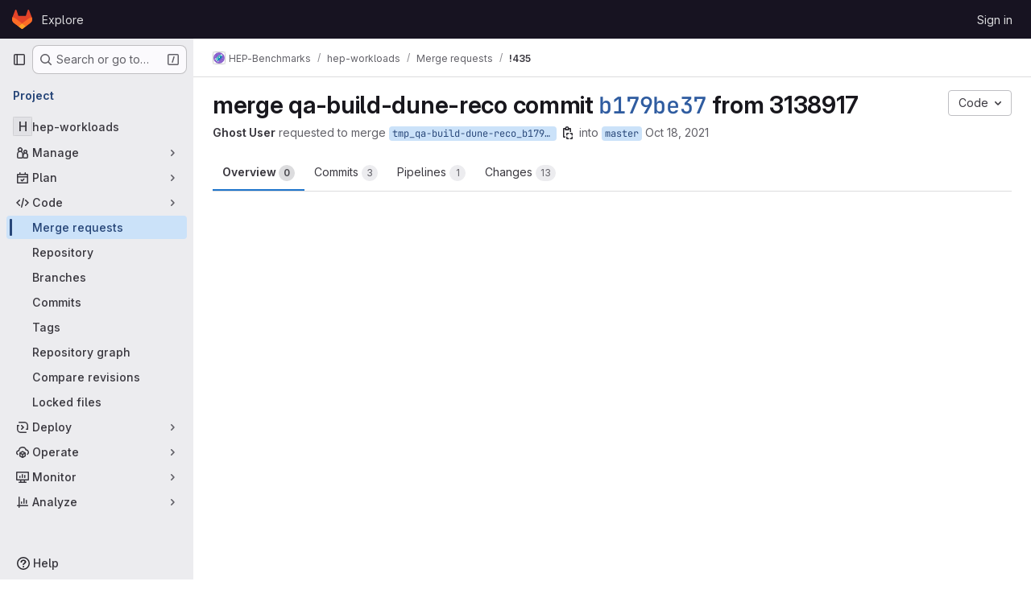

--- FILE ---
content_type: text/javascript; charset=utf-8
request_url: https://gitlab.cern.ch/assets/webpack/commons-gfm_copy_extra-pages.admin.abuse_reports.show-pages.admin.topics.edit-pages.admin.topics.new-a543c336.8d020822.chunk.js
body_size: 10660
content:
(this.webpackJsonp=this.webpackJsonp||[]).push([["commons-gfm_copy_extra-pages.admin.abuse_reports.show-pages.admin.topics.edit-pages.admin.topics.new-a543c336"],{"MrC/":function(e,t,n){!function(e){var t,n=Object.defineProperty,r=Object.defineProperties,o=Object.getOwnPropertyDescriptors,i=Object.getOwnPropertySymbols,l=Object.prototype.hasOwnProperty,a=Object.prototype.propertyIsEnumerable,s=Math.pow,c=(e,t,r)=>t in e?n(e,t,{enumerable:!0,configurable:!0,writable:!0,value:r}):e[t]=r,u=(e,t)=>{for(var n in t||(t={}))l.call(t,n)&&c(e,n,t[n]);if(i)for(var n of i(t))a.call(t,n)&&c(e,n,t[n]);return e},d=(e,t)=>r(e,o(t)),f=(e,t,n)=>new Promise((r,o)=>{var i=e=>{try{a(n.next(e))}catch(e){o(e)}},l=e=>{try{a(n.throw(e))}catch(e){o(e)}},a=e=>e.done?r(e.value):Promise.resolve(e.value).then(i,l);a((n=n.apply(e,t)).next())});function h(e,t){return e[13]=1,e[14]=t>>8,e[15]=255&t,e[16]=t>>8,e[17]=255&t,e}const m="p".charCodeAt(0),g="H".charCodeAt(0),p="Y".charCodeAt(0),y="s".charCodeAt(0);let w;function b(e){let t=-1;w||(w=function(){const e=new Int32Array(256);for(let t=0;t<256;t++){let n=t;for(let e=0;e<8;e++)n=1&n?3988292384^n>>>1:n>>>1;e[t]=n}return e}());for(let n=0;n<e.length;n++)t=w[255&(t^e[n])]^t>>>8;return-1^t}function v(e,t,n=!1){const r=new Uint8Array(13);t*=39.3701,r[0]=m,r[1]=g,r[2]=p,r[3]=y,r[4]=t>>>24,r[5]=t>>>16,r[6]=t>>>8,r[7]=255&t,r[8]=r[4],r[9]=r[5],r[10]=r[6],r[11]=r[7],r[12]=1;const o=b(r),i=new Uint8Array(4);if(i[0]=o>>>24,i[1]=o>>>16,i[2]=o>>>8,i[3]=255&o,n){const t=function(e){for(let t=e.length-1;t>=4;t--)if(9===e[t-4]&&e[t-3]===m&&e[t-2]===g&&e[t-1]===p&&e[t]===y)return t-3;return 0}(e);return e.set(r,t),e.set(i,t+13),e}{const t=new Uint8Array(4);t[0]=0,t[1]=0,t[2]=0,t[3]=9;const n=new Uint8Array(54);return n.set(e,0),n.set(t,33),n.set(r,37),n.set(i,50),n}}const S="[modern-screenshot]",x="undefined"!=typeof window,E=x&&"Worker"in window,A=x&&"atob"in window,C=x&&"btoa"in window,N=x?null==(t=window.navigator)?void 0:t.userAgent:"",T=N.includes("Chrome"),D=N.includes("AppleWebKit")&&!T,k=N.includes("Firefox"),P=e=>1===e.nodeType,I=e=>"object"==typeof e.className,F=e=>"image"===e.tagName,M=e=>P(e)&&void 0!==e.style&&!I(e),O=e=>8===e.nodeType,R=e=>"IMG"===e.tagName,_=e=>"VIDEO"===e.tagName,U=e=>"TEXTAREA"===e.tagName,L=e=>"SLOT"===e.tagName,j=(...e)=>console.warn(S,...e),B=e=>{var t;const n=null==(t=null==e?void 0:e.createElement)?void 0:t.call(e,"canvas");return n&&(n.height=n.width=1),n&&"toDataURL"in n&&Boolean(n.toDataURL("image/webp").includes("image/webp"))},$=e=>e.startsWith("data:");function q(e,t){if(e.match(/^[a-z]+:\/\//i))return e;if(x&&e.match(/^\/\//))return window.location.protocol+e;if(e.match(/^[a-z]+:/i)||!x)return e;const n=W().implementation.createHTMLDocument(),r=n.createElement("base"),o=n.createElement("a");return n.head.appendChild(r),n.body.appendChild(o),t&&(r.href=t),o.href=e,o.href}function W(e){var t;return null!=(t=e&&P(e)?null==e?void 0:e.ownerDocument:e)?t:window.document}const z="http://www.w3.org/2000/svg";function V(e,t,n){const r=W(n).createElementNS(z,"svg");return r.setAttributeNS(null,"width",e.toString()),r.setAttributeNS(null,"height",t.toString()),r.setAttributeNS(null,"viewBox",`0 0 ${e} ${t}`),r}function H(e,t){let n=(new XMLSerializer).serializeToString(e);return t&&(n=n.replace(/[\u0000-\u0008\u000B\u000C\u000E-\u001F\uD800-\uDFFF\uFFFE\uFFFF]/gu,"")),"data:image/svg+xml;charset=utf-8,"+encodeURIComponent(n)}function X(e,t="image/png",n=1){return f(this,null,(function*(){try{return yield new Promise((r,o)=>{e.toBlob(e=>{e?r(e):o(new Error("Blob is null"))},t,n)})}catch(r){if(A)return j("Failed canvas to blob",{type:t,quality:n},r),function(e){var t,n;const[r,o]=e.split(","),i=null!=(n=null==(t=r.match(/data:(.+);/))?void 0:t[1])?n:void 0,l=window.atob(o),a=l.length,s=new Uint8Array(a);for(let e=0;e<a;e+=1)s[e]=l.charCodeAt(e);return new Blob([s],{type:i})}(e.toDataURL(t,n));throw r}}))}function J(e,t){return new Promise((n,r)=>{const o=new FileReader;o.onload=()=>n(o.result),o.onerror=()=>r(o.error),o.onabort=()=>r(new Error("Failed read blob to "+t)),"dataUrl"===t?o.readAsDataURL(e):"arrayBuffer"===t&&o.readAsArrayBuffer(e)})}const Y=e=>J(e,"dataUrl");function G(e,t){const n=W(t).createElement("img");return n.decoding="sync",n.loading="eager",n.src=e,n}function K(e,t){return new Promise(n=>{const{timeout:r,ownerDocument:o,onError:i}=null!=t?t:{},l="string"==typeof e?G(e,W(o)):e;let a=null,s=null;function c(){n(l),a&&clearTimeout(a),null==s||s()}if(r&&(a=setTimeout(c,r)),_(l)){const e=l.currentSrc||l.src;if(!e)return l.poster?K(l.poster,t).then(n):c();if(l.readyState>=2)return c();const r=c,o=t=>{j("Failed video load",e,t),null==i||i(t),c()};s=()=>{l.removeEventListener("loadeddata",r),l.removeEventListener("error",o)},l.addEventListener("loadeddata",r,{once:!0}),l.addEventListener("error",o,{once:!0})}else{const e=F(l)?l.href.baseVal:l.currentSrc||l.src;if(!e)return c();const t=()=>f(this,null,(function*(){if(R(l)&&"decode"in l)try{yield l.decode()}catch(t){j("Failed to decode image, trying to render anyway",l.dataset.originalSrc||e,t)}c()})),n=t=>{j("Failed image load",l.dataset.originalSrc||e,t),c()};if(R(l)&&l.complete)return t();s=()=>{l.removeEventListener("load",t),l.removeEventListener("error",n)},l.addEventListener("load",t,{once:!0}),l.addEventListener("error",n,{once:!0})}})}function Q(e,t){return f(this,null,(function*(){M(e)&&(R(e)||_(e)?yield K(e,{timeout:t}):yield Promise.all(["img","video"].flatMap(n=>Array.from(e.querySelectorAll(n)).map(e=>K(e,{timeout:t})))))}))}const Z=function(){let e=0;return()=>(e+=1,`u${("0000"+(Math.random()*s(36,4)<<0).toString(36)).slice(-4)}${e}`)}();function ee(e){return null==e?void 0:e.split(",").map(e=>e.trim().replace(/"|'/g,"").toLowerCase()).filter(Boolean)}function te(e){return{time:t=>e&&(e=>console.time(`${S} ${e}`))(t),timeEnd:t=>e&&(e=>console.timeEnd(`${S} ${e}`))(t),warn:(...t)=>e&&j(...t)}}function ne(e){return{cache:e?"no-cache":"force-cache"}}function re(e,t){return f(this,null,(function*(){return(e=>e&&"__CONTEXT__"in e)(e)?e:oe(e,d(u({},t),{autoDestruct:!0}))}))}function oe(e,t){return f(this,null,(function*(){var n,r,o,i,l;const{scale:a=1,workerUrl:s,workerNumber:c=1}=t||{},h=Boolean(null==t?void 0:t.debug),m=null==(n=null==t?void 0:t.features)||n,g=null!=(r=e.ownerDocument)?r:x?window.document:void 0,p=null!=(i=null==(o=e.ownerDocument)?void 0:o.defaultView)?i:x?window:void 0,y=new Map,w=d(u({width:0,height:0,quality:1,type:"image/png",scale:a,backgroundColor:null,style:null,filter:null,maximumCanvasSize:0,timeout:3e4,progress:null,debug:h,fetch:u({requestInit:ne(null==(l=null==t?void 0:t.fetch)?void 0:l.bypassingCache),placeholderImage:"[data-uri]",bypassingCache:!1},null==t?void 0:t.fetch),fetchFn:null,font:{},drawImageInterval:100,workerUrl:null,workerNumber:c,onCloneNode:null,onEmbedNode:null,onCreateForeignObjectSvg:null,includeStyleProperties:null,autoDestruct:!1},t),{__CONTEXT__:!0,log:te(h),node:e,ownerDocument:g,ownerWindow:p,dpi:1===a?null:96*a,svgStyleElement:ie(g),svgDefsElement:null==g?void 0:g.createElementNS(z,"defs"),svgStyles:new Map,defaultComputedStyles:new Map,workers:[...new Array(E&&s&&c?c:0)].map(()=>{try{const e=new Worker(s);return e.onmessage=e=>f(this,null,(function*(){var t,n,r,o;const{url:i,result:l}=e.data;l?null==(n=null==(t=y.get(i))?void 0:t.resolve)||n.call(t,l):null==(o=null==(r=y.get(i))?void 0:r.reject)||o.call(r,new Error("Error receiving message from worker: "+i))})),e.onmessageerror=e=>{var t,n;const{url:r}=e.data;null==(n=null==(t=y.get(r))?void 0:t.reject)||n.call(t,new Error("Error receiving message from worker: "+r))},e}catch(e){return j("Failed to new Worker",e),null}}).filter(Boolean),fontFamilies:new Set,fontCssTexts:new Map,acceptOfImage:[B(g)&&"image/webp","image/svg+xml","image/*","*/*"].filter(Boolean).join(",")+";q=0.8",requests:y,drawImageCount:0,tasks:[],features:m,isEnable:e=>{var t,n;return"restoreScrollPosition"===e?"boolean"!=typeof m&&null!=(t=m[e])&&t:"boolean"==typeof m?m:null==(n=m[e])||n}});w.log.time("wait until load"),yield Q(e,w.timeout),w.log.timeEnd("wait until load");const{width:b,height:v}=function(e,t){let{width:n,height:r}=t;if(P(e)&&(!n||!r)){const t=e.getBoundingClientRect();n=n||t.width||Number(e.getAttribute("width"))||0,r=r||t.height||Number(e.getAttribute("height"))||0}return{width:n,height:r}}(e,w);return w.width=b,w.height=v,w}))}function ie(e){if(!e)return;const t=e.createElement("style"),n=t.ownerDocument.createTextNode("\n.______background-clip--text {\n  background-clip: text;\n  -webkit-background-clip: text;\n}\n");return t.appendChild(n),t}function le(e,t){return f(this,null,(function*(){const{log:n,timeout:r,drawImageCount:o,drawImageInterval:i}=t;n.time("image to canvas");const l=yield K(e,{timeout:r}),{canvas:a,context2d:s}=function(e,t){const{width:n,height:r,scale:o,backgroundColor:i,maximumCanvasSize:l}=t,a=e.createElement("canvas");a.width=Math.floor(n*o),a.height=Math.floor(r*o),a.style.width=n+"px",a.style.height=r+"px",l&&(a.width>l||a.height>l)&&(a.width>l&&a.height>l?a.width>a.height?(a.height*=l/a.width,a.width=l):(a.width*=l/a.height,a.height=l):a.width>l?(a.height*=l/a.width,a.width=l):(a.width*=l/a.height,a.height=l));const s=a.getContext("2d");return s&&i&&(s.fillStyle=i,s.fillRect(0,0,a.width,a.height)),{canvas:a,context2d:s}}(e.ownerDocument,t),c=()=>{try{null==s||s.drawImage(l,0,0,a.width,a.height)}catch(e){j("Failed to drawImage",e)}};if(c(),t.isEnable("fixSvgXmlDecode"))for(let e=0;e<o;e++)yield new Promise(t=>{setTimeout(()=>{c(),t()},e+i)});return t.drawImageCount=0,n.timeEnd("image to canvas"),a}))}const ae=["width","height","-webkit-text-fill-color"],se=["stroke","fill"];function ce(e,t,n){var r;const{defaultComputedStyles:o,ownerDocument:i}=n,l=e.nodeName.toLowerCase(),a=I(e)&&"svg"!==l,s=a?se.map(t=>[t,e.getAttribute(t)]).filter(([,e])=>null!==e):[],c=[a&&"svg",l,s.map((e,t)=>`${e}=${t}`).join(","),t].filter(Boolean).join(":");if(o.has(c))return o.get(c);let u=n.sandbox;if(!u)try{i&&(u=i.createElement("iframe"),u.id="__SANDBOX__-"+Z(),u.width="0",u.height="0",u.style.visibility="hidden",u.style.position="fixed",i.body.appendChild(u),null==(r=u.contentWindow)||r.document.write('<!DOCTYPE html><meta charset="UTF-8"><title></title><body>'),n.sandbox=u)}catch(e){j("Failed to create iframe sandbox",e)}if(!u)return new Map;const d=u.contentWindow;if(!d)return new Map;const f=d.document;let h,m;a?(h=f.createElementNS(z,"svg"),m=h.ownerDocument.createElementNS(h.namespaceURI,l),s.forEach(([e,t])=>{m.setAttributeNS(null,e,t)}),h.appendChild(m)):h=m=f.createElement(l),m.textContent=" ",f.body.appendChild(h);const g=d.getComputedStyle(m,t),p=new Map;for(let e=g.length,t=0;t<e;t++){const e=g.item(t);ae.includes(e)||p.set(e,g.getPropertyValue(e))}return f.body.removeChild(h),o.set(c,p),p}function ue(e,t,n){var r;const o=new Map,i=[],l=new Map;if(n)for(const e of n)a(e);else for(let t=e.length,n=0;n<t;n++)a(e.item(n));for(let e=i.length,t=0;t<e;t++)null==(r=l.get(i[t]))||r.forEach((e,t)=>o.set(t,e));function a(n){const r=e.getPropertyValue(n),a=e.getPropertyPriority(n),s=n.lastIndexOf("-"),c=s>-1?n.substring(0,s):void 0;if(c){let e=l.get(c);e||(e=new Map,l.set(c,e)),e.set(n,[r,a])}t.get(n)===r&&!a||(c?i.push(c):o.set(n,[r,a]))}return o}const de=[":before",":after"],fe=[":-webkit-scrollbar",":-webkit-scrollbar-button",":-webkit-scrollbar-thumb",":-webkit-scrollbar-track",":-webkit-scrollbar-track-piece",":-webkit-scrollbar-corner",":-webkit-resizer"];function he(e){if(e.ownerDocument)try{const t=e.toDataURL();if("data:,"!==t)return G(t,e.ownerDocument)}catch(e){}const t=e.cloneNode(!1),n=e.getContext("2d"),r=t.getContext("2d");try{return n&&r&&r.putImageData(n.getImageData(0,0,e.width,e.height),0,0),t}catch(e){j("Failed to clone canvas",e)}return t}function me(e,t){return(e=>"CANVAS"===e.tagName)(e)?he(e):(e=>"IFRAME"===e.tagName)(e)?function(e,t){var n;try{if(null!=(n=null==e?void 0:e.contentDocument)&&n.body)return be(e.contentDocument.body,t)}catch(e){j("Failed to clone iframe",e)}return e.cloneNode(!1)}(e,t):R(e)?function(e){const t=e.cloneNode(!1);return e.currentSrc&&e.currentSrc!==e.src&&(t.src=e.currentSrc,t.srcset=""),"lazy"===t.loading&&(t.loading="eager"),t}(e):_(e)?function(e){return f(this,null,(function*(){if(e.ownerDocument&&!e.currentSrc&&e.poster)return G(e.poster,e.ownerDocument);const t=e.cloneNode(!1);t.crossOrigin="anonymous",e.currentSrc&&e.currentSrc!==e.src&&(t.src=e.currentSrc);const n=t.ownerDocument;if(n){let r=!0;if(yield K(t,{onError:()=>r=!1}),!r)return e.poster?G(e.poster,e.ownerDocument):t;t.currentTime=e.currentTime,yield new Promise(e=>{t.addEventListener("seeked",e,{once:!0})});const o=n.createElement("canvas");o.width=e.offsetWidth,o.height=e.offsetHeight;try{const e=o.getContext("2d");e&&e.drawImage(t,0,0,o.width,o.height)}catch(n){return j("Failed to clone video",n),e.poster?G(e.poster,e.ownerDocument):t}return he(o)}return t}))}(e):e.cloneNode(!1)}const ge=new Set(["symbol"]);function pe(e,t,n,r){return f(this,null,(function*(){if(P(n)&&((e=>"STYLE"===e.tagName)(n)||(e=>"SCRIPT"===e.tagName)(n))||r.filter&&!r.filter(n))return;ge.has(t.nodeName)||ge.has(n.nodeName)?r.currentParentNodeStyle=void 0:r.currentParentNodeStyle=r.currentNodeStyle;const o=yield be(n,r);r.isEnable("restoreScrollPosition")&&function(e,t){if(!M(e)||!M(t))return;const{scrollTop:n,scrollLeft:r}=e;if(!n&&!r)return;const{transform:o}=t.style,i=new DOMMatrix(o),{a:l,b:a,c:s,d:c}=i;i.a=1,i.b=0,i.c=0,i.d=1,i.translateSelf(-r,-n),i.a=l,i.b=a,i.c=s,i.d=c,t.style.transform=i.toString()}(e,o),t.appendChild(o)}))}function ye(e,t,n){return f(this,null,(function*(){var r,o;for(let i=null!=(o=P(e)?null==(r=e.shadowRoot)?void 0:r.firstChild:void 0)?o:e.firstChild;i;i=i.nextSibling)if(!O(i))if(P(i)&&L(i)&&"function"==typeof i.assignedNodes){const r=i.assignedNodes();for(let o=0;o<r.length;o++)yield pe(e,t,r[o],n)}else yield pe(e,t,i,n)}))}const we=/^[\w-:]+$/;function be(e,t,n=!1){return f(this,null,(function*(){var r,o,i,l;const{ownerDocument:a,ownerWindow:s,fontFamilies:c}=t;if(a&&(e=>3===e.nodeType)(e))return a.createTextNode(e.data);if(a&&s&&P(e)&&(M(e)||I(e))){const a=yield me(e,t);if(t.isEnable("removeAbnormalAttributes")){const e=a.getAttributeNames();for(let t=e.length,n=0;n<t;n++){const t=e[n];we.test(t)||a.removeAttribute(t)}}const s=t.currentNodeStyle=function(e,t,n,r){var o,i,l,a;const{ownerWindow:s,includeStyleProperties:c,currentParentNodeStyle:u}=r,d=t.style,f=s.getComputedStyle(e),h=ce(e,null,r);null==u||u.forEach((e,t)=>{h.delete(t)});const m=ue(f,h,c);return m.delete("transition-property"),m.delete("all"),m.delete("d"),m.delete("content"),n&&(m.delete("margin-top"),m.delete("margin-right"),m.delete("margin-bottom"),m.delete("margin-left"),m.delete("margin-block-start"),m.delete("margin-block-end"),m.delete("margin-inline-start"),m.delete("margin-inline-end"),m.set("box-sizing",["border-box",""])),"text"===(null==(o=m.get("background-clip"))?void 0:o[0])&&t.classList.add("______background-clip--text"),T&&(m.has("font-kerning")||m.set("font-kerning",["normal",""]),("hidden"===(null==(i=m.get("overflow-x"))?void 0:i[0])||"hidden"===(null==(l=m.get("overflow-y"))?void 0:l[0]))&&"ellipsis"===(null==(a=m.get("text-overflow"))?void 0:a[0])&&e.scrollWidth===e.clientWidth&&m.set("text-overflow",["clip",""])),m.forEach(([e,t],n)=>{d.setProperty(n,e,t)}),m}(e,a,n,t);n&&function(e,t){const{backgroundColor:n,width:r,height:o,style:i}=t,l=e.style;if(n&&l.setProperty("background-color",n,"important"),r&&l.setProperty("width",r+"px","important"),o&&l.setProperty("height",o+"px","important"),i)for(const e in i)l[e]=i[e]}(a,t);let u=!1;if(t.isEnable("copyScrollbar")){const t=[null==(r=s.get("overflow-x"))?void 0:r[0],null==(o=s.get("overflow-y"))?void 0:o[1]];u=t.includes("scroll")||(t.includes("auto")||t.includes("overlay"))&&(e.scrollHeight>e.clientHeight||e.scrollWidth>e.clientWidth)}return function(e,t,n,r){const{ownerWindow:o,svgStyleElement:i,svgStyles:l,currentNodeStyle:a}=r;function s(n){var i;const s=o.getComputedStyle(e,n);let c=s.getPropertyValue("content");if(!c||"none"===c)return;c=c.replace(/(')|(")|(counter\(.+\))/g,"");const u=[Z()],d=ce(e,n,r);null==a||a.forEach((e,t)=>{d.delete(t)});const f=ue(s,d,r.includeStyleProperties);f.delete("content"),f.delete("-webkit-locale"),"text"===(null==(i=f.get("background-clip"))?void 0:i[0])&&t.classList.add("______background-clip--text");const h=[`content: '${c}';`];if(f.forEach(([e,t],n)=>{h.push(`${n}: ${e}${t?" !important":""};`)}),1===h.length)return;try{t.className=[t.className,...u].join(" ")}catch(e){return}const m=h.join("\n  ");let g=l.get(m);g||(g=[],l.set(m,g)),g.push(`.${u[0]}:${n}`)}i&&o&&(de.forEach(s),n&&fe.forEach(s))}(e,a,u,t),function(e,t){U(e)&&(t.innerHTML=e.value),(U(e)||(e=>"INPUT"===e.tagName)(e)||(e=>"SELECT"===e.tagName)(e))&&t.setAttribute("value",e.value)}(e,a),null==(l=ee(null==(i=s.get("font-family"))?void 0:i[0]))||l.forEach(e=>c.add(e)),_(e)||(yield ye(e,a,t)),a}const u=e.cloneNode(!1);return yield ye(e,u,t),u}))}function ve(e){if(e.ownerDocument=void 0,e.ownerWindow=void 0,e.svgStyleElement=void 0,e.svgDefsElement=void 0,e.svgStyles.clear(),e.defaultComputedStyles.clear(),e.sandbox){try{e.sandbox.remove()}catch(e){}e.sandbox=void 0}e.workers=[],e.fontFamilies.clear(),e.fontCssTexts.clear(),e.requests.clear(),e.tasks=[]}function Se(e){const t=e,{url:n,timeout:r,responseType:o}=t,s=((e,t)=>{var n={};for(var r in e)l.call(e,r)&&t.indexOf(r)<0&&(n[r]=e[r]);if(null!=e&&i)for(var r of i(e))t.indexOf(r)<0&&a.call(e,r)&&(n[r]=e[r]);return n})(t,["url","timeout","responseType"]),c=new AbortController,d=r?setTimeout(()=>c.abort(),r):void 0;return fetch(n,u({signal:c.signal},s)).then(e=>{if(!e.ok)throw new Error("Failed fetch, not 2xx response",{cause:e});switch(o){case"dataUrl":return e.blob().then(Y);case"text":default:return e.text()}}).finally(()=>clearTimeout(d))}function xe(e,t){const{url:n,requestType:r="text",responseType:o="text",imageDom:i}=t;let l=n;const{timeout:a,acceptOfImage:s,requests:c,fetchFn:d,fetch:{requestInit:h,bypassingCache:m,placeholderImage:g},workers:p}=e;"image"===r&&(D||k)&&e.drawImageCount++;let y=c.get(n);if(!y){m&&m instanceof RegExp&&m.test(l)&&(l+=(/\?/.test(l)?"&":"?")+(new Date).getTime());const e=u({url:l,timeout:a,responseType:o,headers:"image"===r?{accept:s}:void 0},h);y={type:r,resolve:void 0,reject:void 0,response:null},y.response=(()=>f(this,null,(function*(){if(d&&"image"===r){const e=yield d(n);if(e)return e}return!D&&n.startsWith("http")&&p.length?new Promise((t,r)=>{p[c.size&p.length-1].postMessage(u({rawUrl:n},e)),y.resolve=t,y.reject=r}):Se(e)})))().catch(e=>{if(c.delete(n),"image"===r&&g)return j("Failed to fetch image base64, trying to use placeholder image",l),"string"==typeof g?g:g(i);throw e}),c.set(n,y)}return y.response}function Ee(e,t,n,r){return f(this,null,(function*(){if(!Ae(e))return e;for(const[o,i]of function(e,t){const n=[];return e.replace(Ce,(e,r,o)=>(n.push([o,q(o,t)]),e)),n.filter(([e])=>!$(e))}(e,t))try{const t=yield xe(n,{url:i,requestType:r?"image":"text",responseType:"dataUrl"});e=e.replace(Ne(o),`$1${t}$3`)}catch(e){j("Failed to fetch css data url",o,e)}return e}))}function Ae(e){return/url\((['"]?)([^'"]+?)\1\)/.test(e)}const Ce=/url\((['"]?)([^'"]+?)\1\)/g;function Ne(e){const t=e.replace(/([.*+?^${}()|\[\]\/\\])/g,"\\$1");return new RegExp(`(url\\(['"]?)(${t})(['"]?\\))`,"g")}function Te(e,t){return f(this,null,(function*(){const{ownerDocument:e,svgStyleElement:n,fontFamilies:r,fontCssTexts:o,tasks:i,font:l}=t;if(e&&n&&r.size)if(l&&l.cssText){const r=Fe(l.cssText,t);n.appendChild(e.createTextNode(r+"\n"))}else{const l=Array.from(e.styleSheets).filter(e=>{try{return"cssRules"in e&&Boolean(e.cssRules.length)}catch(t){return j("Error while reading CSS rules from "+e.href,t),!1}});yield Promise.all(l.flatMap(e=>Array.from(e.cssRules).map((n,r)=>f(this,null,(function*(){if((e=>"CSSImportRule"===e.constructor.name)(n)){let o=r+1;const i=n.href;let l="";try{l=yield xe(t,{url:i,requestType:"text",responseType:"text"})}catch(e){j("Error fetch remote css import from "+i,e)}const a=l.replace(Ce,(e,t,n)=>e.replace(n,q(n,i)));for(const t of function(e){if(null==e)return[];const t=[];let n=e.replace(De,"");for(;;){const e=ke.exec(n);if(!e)break;t.push(e[0])}n=n.replace(ke,"");const r=/@import[\s\S]*?url\([^)]*\)[\s\S]*?;/gi,o=new RegExp("((\\s*?(?:\\/\\*[\\s\\S]*?\\*\\/)?\\s*?@media[\\s\\S]*?){([\\s\\S]*?)}\\s*?})|(([\\s\\S]*?){([\\s\\S]*?)})","gi");for(;;){let e=r.exec(n);if(e)o.lastIndex=r.lastIndex;else{if(e=o.exec(n),!e)break;r.lastIndex=o.lastIndex}t.push(e[0])}return t}(a))try{e.insertRule(t,t.startsWith("@import")?o+=1:e.cssRules.length)}catch(e){j("Error inserting rule from remote css import",{rule:t,error:e})}}}))))),l.flatMap(e=>Array.from(e.cssRules)).filter(e=>{var t;return(e=>"CSSFontFaceRule"===e.constructor.name)(e)&&Ae(e.style.getPropertyValue("src"))&&(null==(t=ee(e.style.getPropertyValue("font-family")))?void 0:t.some(e=>r.has(e)))}).forEach(r=>{const l=r,a=o.get(l.cssText);a?n.appendChild(e.createTextNode(a+"\n")):i.push(Ee(l.cssText,l.parentStyleSheet?l.parentStyleSheet.href:null,t).then(r=>{r=Fe(r,t),o.set(l.cssText,r),n.appendChild(e.createTextNode(r+"\n"))}))})}}))}const De=/(\/\*[\s\S]*?\*\/)/gi,ke=/((@.*?keyframes [\s\S]*?){([\s\S]*?}\s*?)})/gi,Pe=/url\([^)]+\)\s*format\((["']?)([^"']+)\1\)/g,Ie=/src:\s*(?:url\([^)]+\)\s*format\([^)]+\)[,;]\s*)+/g;function Fe(e,t){const{font:n}=t,r=n?null==n?void 0:n.preferredFormat:void 0;return r?e.replace(Ie,e=>{for(;;){const[t,,n]=Pe.exec(e)||[];if(!n)return"";if(n===r)return`src: ${t};`}}):e}const Me=["background-image","border-image-source","-webkit-border-image","-webkit-mask-image","list-style-image"];function Oe(e,t){const{tasks:n}=t;P(e)&&((R(e)||F(e))&&n.push(...function(e,t){if(R(e)){const n=e.currentSrc||e.src;if(!$(n))return[xe(t,{url:n,imageDom:e,requestType:"image",responseType:"dataUrl"}).then(t=>{t&&(e.srcset="",e.dataset.originalSrc=n,e.src=t||"")})];(D||k)&&t.drawImageCount++}else if(I(e)&&!$(e.href.baseVal)){const n=e.href.baseVal;return[xe(t,{url:n,imageDom:e,requestType:"image",responseType:"dataUrl"}).then(t=>{t&&(e.dataset.originalSrc=n,e.href.baseVal=t||"")})]}return[]}(e,t)),(e=>"use"===e.tagName)(e)&&n.push(...function(e,t){var n;const{ownerDocument:r,svgDefsElement:o}=t,i=null!=(n=e.getAttribute("href"))?n:e.getAttribute("xlink:href");if(!i)return[];const[l,a]=i.split("#");if(a){const n="#"+a,i=null==r?void 0:r.querySelector("svg "+n);if(l&&e.setAttribute("href",n),null!=o&&o.querySelector(n))return[];if(i)return null==o||o.appendChild(i.cloneNode(!0)),[];if(l)return[xe(t,{url:l,responseType:"text"}).then(e=>{null==o||o.insertAdjacentHTML("beforeend",e)})]}return[]}(e,t))),M(e)&&n.push(...function(e,t){return Me.map(n=>{const r=e.getPropertyValue(n);return r&&"none"!==r?((D||k)&&t.drawImageCount++,Ee(r,null,t,!0).then(t=>{!t||r===t||e.setProperty(n,t,e.getPropertyPriority(n))})):null}).filter(Boolean)}(e.style,t)),e.childNodes.forEach(e=>{Oe(e,t)})}function Re(e,t){return f(this,null,(function*(){const n=yield re(e,t);if(P(n.node)&&I(n.node))return n.node;const{ownerDocument:r,log:o,tasks:i,svgStyleElement:l,svgDefsElement:a,svgStyles:s,font:c,progress:u,autoDestruct:d,onCloneNode:h,onEmbedNode:m,onCreateForeignObjectSvg:g}=n;o.time("clone node");const p=yield be(n.node,n,!0);if(l&&r){let e="";s.forEach((t,n)=>{e+=`${t.join(",\n")} {\n  ${n}\n}\n`}),l.appendChild(r.createTextNode(e))}o.timeEnd("clone node"),null==h||h(p),!1!==c&&P(p)&&(o.time("embed web font"),yield Te(0,n),o.timeEnd("embed web font")),o.time("embed node"),Oe(p,n);const y=i.length;let w=0;null==u||u(w,y),yield Promise.all([...Array(4)].map(()=>f(this,null,(function*(){for(;;){const e=i.pop();if(!e)break;try{yield e}catch(e){j("Failed to run task",e)}null==u||u(++w,y)}})))),o.timeEnd("embed node"),null==m||m(p);const b=function(e,t){const{width:n,height:r}=t,o=V(n,r,e.ownerDocument),i=o.ownerDocument.createElementNS(o.namespaceURI,"foreignObject");return i.setAttributeNS(null,"x","0%"),i.setAttributeNS(null,"y","0%"),i.setAttributeNS(null,"width","100%"),i.setAttributeNS(null,"height","100%"),i.append(e),o.appendChild(i),o}(p,n);return a&&b.insertBefore(a,b.children[0]),l&&b.insertBefore(l,b.children[0]),d&&ve(n),null==g||g(b),b}))}function _e(e,t){return f(this,null,(function*(){var n;const r=yield re(e,t),o=yield Re(r),i=H(o,r.isEnable("removeControlCharacter"));r.autoDestruct||(r.svgStyleElement=ie(r.ownerDocument),r.svgDefsElement=null==(n=r.ownerDocument)?void 0:n.createElementNS(z,"defs"),r.svgStyles.clear());const l=G(i,o.ownerDocument);return yield le(l,r)}))}function Ue(e,t){return f(this,null,(function*(){const n=yield re(e,t),{log:r,quality:o,type:i,dpi:l}=n,a=yield _e(n);r.time("canvas to data url");let s=a.toDataURL(i,o);if(["image/png","image/jpeg"].includes(i)&&l&&A&&C){const[e,t]=s.split(",");let n=0,r=!1;if("image/png"===i){const e=function(e){let t=e.indexOf("AAlwSFlz");return-1===t&&(t=e.indexOf("AAAJcEhZ")),-1===t&&(t=e.indexOf("AAAACXBI")),t}(t);e>=0?(n=4*Math.ceil((e+28)/3),r=!0):n=44}else"image/jpeg"===i&&(n=24);const o=t.substring(0,n),a=t.substring(n),c=window.atob(o),u=new Uint8Array(c.length);for(let e=0;e<u.length;e++)u[e]=c.charCodeAt(e);const d="image/png"===i?v(u,l,r):h(u,l);s=[e,",",window.btoa(String.fromCharCode(...d)),a].join("")}return r.timeEnd("canvas to data url"),s}))}function Le(e,t){return f(this,null,(function*(){const n=yield re(e,t),{width:r,height:o,ownerDocument:i}=n,l=yield Ue(n),a=V(r,o,i),s=a.ownerDocument.createElementNS(a.namespaceURI,"image");return s.setAttributeNS(null,"href",l),s.setAttributeNS(null,"height","100%"),s.setAttributeNS(null,"width","100%"),a.appendChild(s),H(a,n.isEnable("removeControlCharacter"))}))}e.createContext=oe,e.destroyContext=ve,e.domToBlob=function(e,t){return f(this,null,(function*(){const n=yield re(e,t),{log:r,type:o,quality:i,dpi:l}=n,a=yield _e(n);r.time("canvas to blob");const s=yield X(a,o,i);if(["image/png","image/jpeg"].includes(o)&&l){const e=yield(e=>J(e,"arrayBuffer"))(s.slice(0,33));let t=new Uint8Array(e);return"image/png"===o?t=v(t,l):"image/jpeg"===o&&(t=h(t,l)),r.timeEnd("canvas to blob"),new Blob([t,s.slice(33)],{type:o})}return r.timeEnd("canvas to blob"),s}))},e.domToCanvas=_e,e.domToDataUrl=Ue,e.domToForeignObjectSvg=Re,e.domToImage=function(e,t){return f(this,null,(function*(){const n=yield re(e,t),{ownerDocument:r,width:o,height:i,scale:l,type:a}=n,s=G("image/svg+xml"===a?yield Le(n):yield Ue(n),r);return s.width=Math.floor(o*l),s.height=Math.floor(i*l),s.style.width=o+"px",s.style.height=i+"px",s}))},e.domToJpeg=function(e,t){return f(this,null,(function*(){return Ue(yield re(e,d(u({},t),{type:"image/jpeg"})))}))},e.domToPixel=function(e,t){return f(this,null,(function*(){const n=yield re(e,t),r=yield _e(n);return r.getContext("2d").getImageData(0,0,r.width,r.height).data}))},e.domToPng=function(e,t){return f(this,null,(function*(){return Ue(yield re(e,d(u({},t),{type:"image/png"})))}))},e.domToSvg=Le,e.domToWebp=function(e,t){return f(this,null,(function*(){return Ue(yield re(e,d(u({},t),{type:"image/webp"})))}))},e.loadMedia=K,e.waitUntilLoad=Q,Object.defineProperty(e,Symbol.toStringTag,{value:"Module"})}(t)},p2yX:function(e,t,n){"use strict";n.d(t,"b",(function(){return s})),n.d(t,"a",(function(){return c}));n("3UXl"),n("iyoE"),n("E7T3");var r=n("MrC/");class o{constructor(e,t){this.x=e,this.y=t}eq(e,t){return this.x===e&&this.y===t}neq(e,t){return this.x!==e||this.y!==t}gte(e,t){return this.x>=e&&this.y>=t}gt(e,t){return this.x>e&&this.y>t}lte(e,t){return this.x<=e&&this.y<=t}lt(e,t){return this.x<e&&this.y<t}map(e){return new o(e(this.x),e(this.y))}mul(e){return new o(this.x*e,this.y*e)}div(e){return new o(this.x/e,this.y/e)}add(e,t){return new o(this.x+e,this.y+t)}sub(e,t){return new o(this.x-e,this.y-t)}round(){return new o(Math.round(this.x),Math.round(this.y))}floor(){return new o(Math.floor(this.x),Math.floor(this.y))}ceil(){return new o(Math.ceil(this.x),Math.ceil(this.y))}toSize(){return{width:this.x,height:this.y}}}var i=function(e,t){return new o(e,t)};const l=function(e){const t=e.split("").map((function(e){return e.charCodeAt(0)}));return(t[0]<<24)+(t[1]<<16)+(t[2]<<8)+t[3]},a=async function(e){if("image/png"!==e.type)return null;const t=await function(e){return new Promise((function(t){const n=new FileReader;n.addEventListener("load",(function(e){return t(e.target.result)}),{once:!0}),n.readAsDataURL(e)}))}(e);return atob(t.split(",")[1]).split("IDAT")[0]},s=async function(e){try{const t=await a(e),n=function(e){const t=e.indexOf("pHYs");if(-1===t)return null;const n=e.substring(t+4,t+4+9);return 1!==n.charCodeAt(8)?null:i(n.substring(0,4),n.substring(4,8)).map(l).div(39.3701).round()}(t);if(n.lte(72,72))return null;const r=t.substring(0,30).indexOf("IHDR");if(-1===r)return null;const o=t.substring(r+4,r+4+8);return i(o.substring(0,4),o.substring(4,8)).map(l).mul(72).div(Math.max(n.x,n.y)).ceil().toSize()}catch(e){return null}};function c(e){return Object(r.domToBlob)(e)}}}]);
//# sourceMappingURL=commons-gfm_copy_extra-pages.admin.abuse_reports.show-pages.admin.topics.edit-pages.admin.topics.new-a543c336.8d020822.chunk.js.map